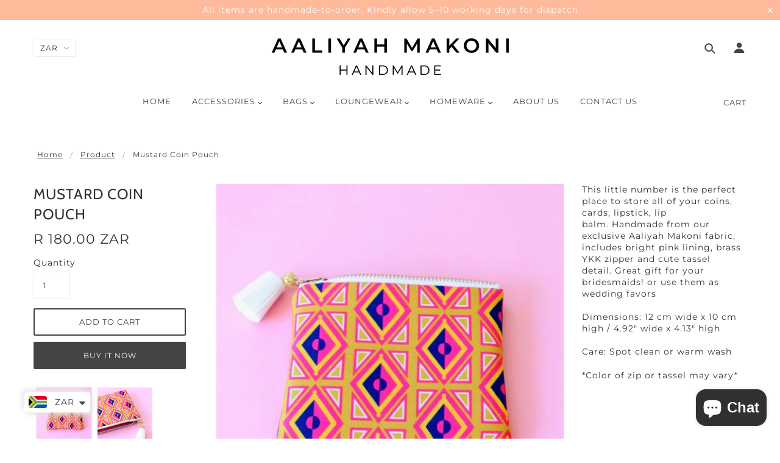

--- FILE ---
content_type: text/javascript; charset=utf-8
request_url: https://aaliyahmakoni.com/en-us/products/mustard-coin-pouch.js
body_size: 930
content:
{"id":2002801328228,"title":"Mustard coin pouch","handle":"mustard-coin-pouch","description":"\u003cp\u003e\u003cspan\u003eThis little number is the perfect place to store all of your coins, cards, lipstick, lip balm. \u003c\/span\u003e\u003cspan\u003eHandmade from our exclusive Aaliyah Makoni fabric, includes bright pink lining, brass YKK zipper and cute tassel detail. \u003c\/span\u003e\u003cspan\u003eGreat gift for your bridesmaids! or use them as wedding favors\u003c\/span\u003e\u003cbr\u003e\u003cbr\u003e\u003cspan\u003eDimensions: 12 cm wide x 10 cm high \/ 4.92\" wide x 4.13\" high\u003c\/span\u003e\u003cbr\u003e\u003cbr\u003e\u003cspan\u003eCare: Spot clean or warm wash \u003c\/span\u003e\u003c\/p\u003e\n\u003cp\u003e\u003cspan\u003e*Color of zip or tassel may vary*\u003c\/span\u003e\u003c\/p\u003e","published_at":"2018-12-28T13:08:26+02:00","created_at":"2018-12-28T13:10:51+02:00","vendor":"Aaliyah Makoni","type":"coin pouch","tags":["card holder","coin pouch","coin purse","coin wallet","money pouch","money wallet","pouch","purse","small purse","wallet"],"price":18000,"price_min":18000,"price_max":18000,"available":true,"price_varies":false,"compare_at_price":null,"compare_at_price_min":0,"compare_at_price_max":0,"compare_at_price_varies":false,"variants":[{"id":18713192169572,"title":"Default Title","option1":"Default Title","option2":null,"option3":null,"sku":"MCP01","requires_shipping":true,"taxable":false,"featured_image":null,"available":true,"name":"Mustard coin pouch","public_title":null,"options":["Default Title"],"price":18000,"weight":100,"compare_at_price":null,"inventory_management":"shopify","barcode":"","requires_selling_plan":false,"selling_plan_allocations":[]}],"images":["\/\/cdn.shopify.com\/s\/files\/1\/0108\/5675\/9396\/products\/Mustard_geometric_pouch.jpg?v=1669104262","\/\/cdn.shopify.com\/s\/files\/1\/0108\/5675\/9396\/products\/Mustard_geometric_pouch2.jpg?v=1669104288"],"featured_image":"\/\/cdn.shopify.com\/s\/files\/1\/0108\/5675\/9396\/products\/Mustard_geometric_pouch.jpg?v=1669104262","options":[{"name":"Title","position":1,"values":["Default Title"]}],"url":"\/en-us\/products\/mustard-coin-pouch","media":[{"alt":null,"id":877007569030,"position":1,"preview_image":{"aspect_ratio":1.0,"height":763,"width":763,"src":"https:\/\/cdn.shopify.com\/s\/files\/1\/0108\/5675\/9396\/products\/Mustard_geometric_pouch.jpg?v=1669104262"},"aspect_ratio":1.0,"height":763,"media_type":"image","src":"https:\/\/cdn.shopify.com\/s\/files\/1\/0108\/5675\/9396\/products\/Mustard_geometric_pouch.jpg?v=1669104262","width":763},{"alt":null,"id":877007601798,"position":2,"preview_image":{"aspect_ratio":1.0,"height":763,"width":763,"src":"https:\/\/cdn.shopify.com\/s\/files\/1\/0108\/5675\/9396\/products\/Mustard_geometric_pouch2.jpg?v=1669104288"},"aspect_ratio":1.0,"height":763,"media_type":"image","src":"https:\/\/cdn.shopify.com\/s\/files\/1\/0108\/5675\/9396\/products\/Mustard_geometric_pouch2.jpg?v=1669104288","width":763}],"requires_selling_plan":false,"selling_plan_groups":[]}